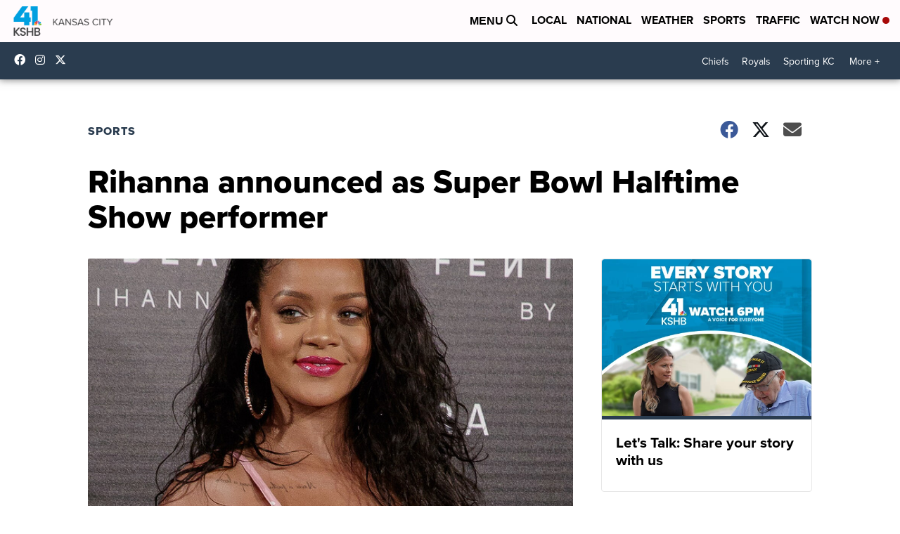

--- FILE ---
content_type: application/javascript; charset=utf-8
request_url: https://fundingchoicesmessages.google.com/f/AGSKWxWOEhr0f2tmQVrk8pwTrwhnGN1JHWp_jIGSIgQQmGGCUnUIuH684zwXCEHhR-3wL8aqeyMQb_qPDCmWGa1fvIsY1YHXI423xr8cA0UpY4sNGWUAnCBXgj5znnlkjsr_jSNHAEnxOec49WvvapyaT7LpreyutZUyP04jctqO_PX3HPGBmENB2r9tqShr/_/rdm-ad--988x60./bbad4./imaads./ads125_
body_size: -1285
content:
window['0f87df48-ea49-4eac-aba4-38b5160ee1f2'] = true;